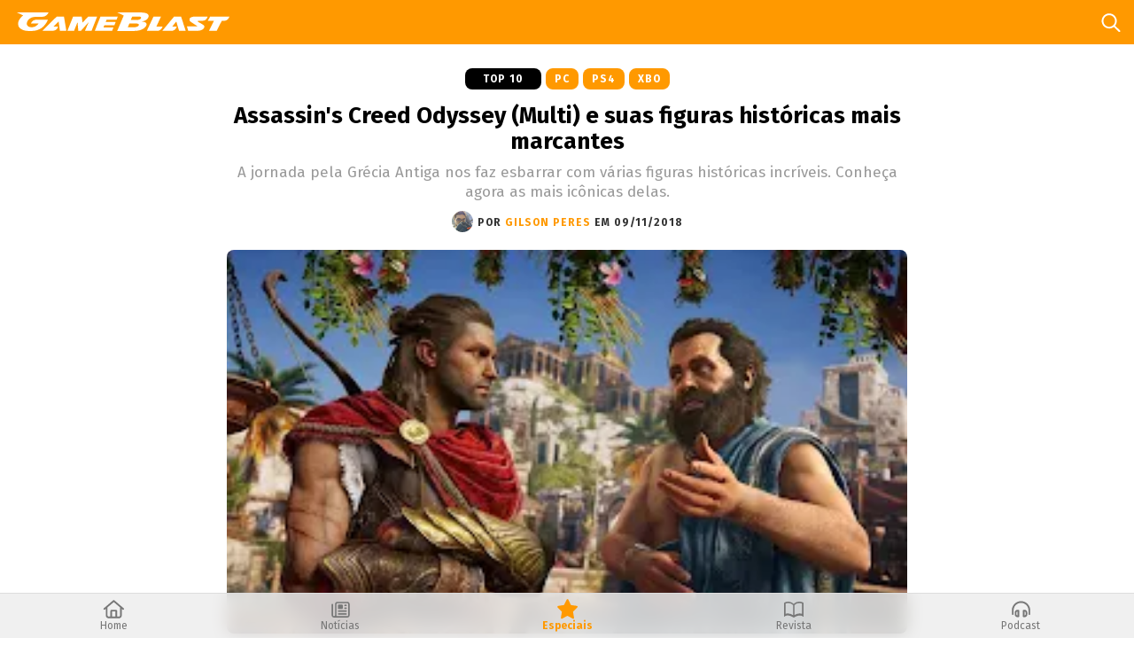

--- FILE ---
content_type: text/html; charset=utf-8
request_url: https://www.google.com/recaptcha/api2/aframe
body_size: 266
content:
<!DOCTYPE HTML><html><head><meta http-equiv="content-type" content="text/html; charset=UTF-8"></head><body><script nonce="fMpf9rAPLtTwayMWahQWvA">/** Anti-fraud and anti-abuse applications only. See google.com/recaptcha */ try{var clients={'sodar':'https://pagead2.googlesyndication.com/pagead/sodar?'};window.addEventListener("message",function(a){try{if(a.source===window.parent){var b=JSON.parse(a.data);var c=clients[b['id']];if(c){var d=document.createElement('img');d.src=c+b['params']+'&rc='+(localStorage.getItem("rc::a")?sessionStorage.getItem("rc::b"):"");window.document.body.appendChild(d);sessionStorage.setItem("rc::e",parseInt(sessionStorage.getItem("rc::e")||0)+1);localStorage.setItem("rc::h",'1769090105693');}}}catch(b){}});window.parent.postMessage("_grecaptcha_ready", "*");}catch(b){}</script></body></html>

--- FILE ---
content_type: application/javascript; charset=UTF-8
request_url: https://game-blast.disqus.com/count-data.js?2=https%3A%2F%2Fwww.gameblast.com.br%2F2018%2F11%2Fassassins-creed-odyssey-personagens.html
body_size: 335
content:
var DISQUSWIDGETS;

if (typeof DISQUSWIDGETS != 'undefined') {
    DISQUSWIDGETS.displayCount({"text":{"and":"e","comments":{"zero":"Coment\u00e1rios","multiple":"{num} coment\u00e1rios","one":"1 coment\u00e1rio"}},"counts":[{"id":"https:\/\/www.gameblast.com.br\/2018\/11\/assassins-creed-odyssey-personagens.html","comments":2}]});
}